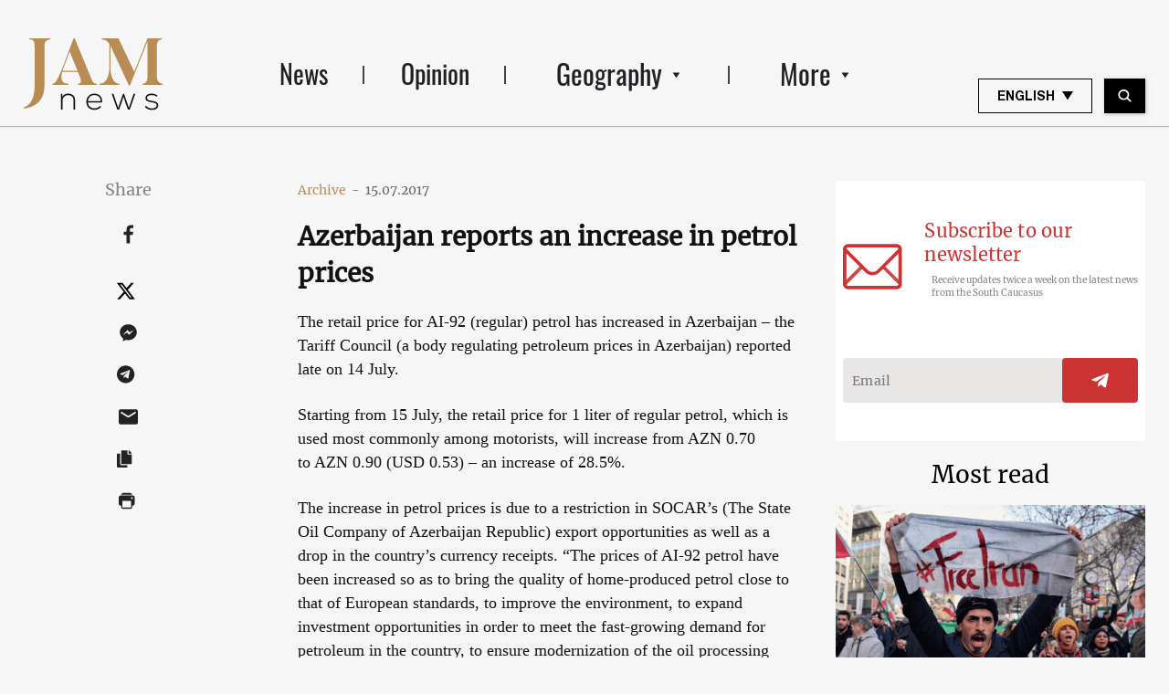

--- FILE ---
content_type: text/html; charset=utf-8
request_url: https://www.google.com/recaptcha/api2/aframe
body_size: 266
content:
<!DOCTYPE HTML><html><head><meta http-equiv="content-type" content="text/html; charset=UTF-8"></head><body><script nonce="3uRIQ9fvvtjutYaH3nMg8g">/** Anti-fraud and anti-abuse applications only. See google.com/recaptcha */ try{var clients={'sodar':'https://pagead2.googlesyndication.com/pagead/sodar?'};window.addEventListener("message",function(a){try{if(a.source===window.parent){var b=JSON.parse(a.data);var c=clients[b['id']];if(c){var d=document.createElement('img');d.src=c+b['params']+'&rc='+(localStorage.getItem("rc::a")?sessionStorage.getItem("rc::b"):"");window.document.body.appendChild(d);sessionStorage.setItem("rc::e",parseInt(sessionStorage.getItem("rc::e")||0)+1);localStorage.setItem("rc::h",'1768792682221');}}}catch(b){}});window.parent.postMessage("_grecaptcha_ready", "*");}catch(b){}</script></body></html>

--- FILE ---
content_type: image/svg+xml
request_url: https://jam-news.net/app/themes/jamnews/resources/assets/images/copy.svg
body_size: -555
content:
<svg width="26" height="30" viewBox="0 0 40 30" fill="none" xmlns="http://www.w3.org/2000/svg">
<path d="M18.5714 26.25V28.5938C18.5714 29.3704 17.9478 30 17.1786 30H1.39286C0.623594 30 0 29.3704 0 28.5938V7.03125C0 6.25459 0.623594 5.625 1.39286 5.625H5.57143V22.9688C5.57143 24.7781 7.02934 26.25 8.82143 26.25H18.5714ZM18.5714 6.09375V0H8.82143C8.05217 0 7.42857 0.62959 7.42857 1.40625V22.9688C7.42857 23.7454 8.05217 24.375 8.82143 24.375H24.6071C25.3764 24.375 26 23.7454 26 22.9688V7.5H19.9643C19.1982 7.5 18.5714 6.86719 18.5714 6.09375ZM25.5921 4.27564L21.7651 0.411855C21.5039 0.14815 21.1496 1.94998e-06 20.7802 0L20.4286 0V5.625H26V5.26998C26 4.89704 25.8533 4.53936 25.5921 4.27564Z" fill="#222222"/>
</svg>
